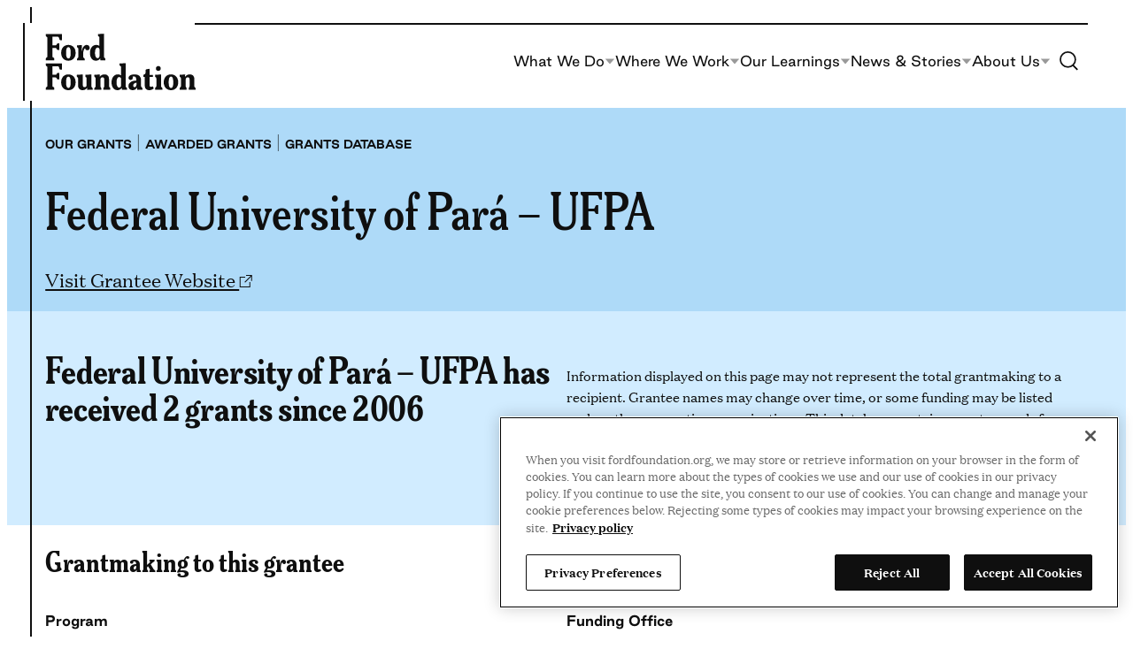

--- FILE ---
content_type: image/svg+xml
request_url: https://www.fordfoundation.org/wp-content/themes/ford/assets/svg/logo-horizontal.svg
body_size: 1301
content:
<svg xmlns="http://www.w3.org/2000/svg" width="219" height="27" fill="none"><path fill="currentColor" d="M12.382 16.246h1.255v-6.57h-1.255c-1.816 0-.892 1.96-2.708 1.96H6.637V3.074h5.448c1.948 0 .957 3.465 2.905 3.465h1.288V.294c-.594.066-1.453.098-2.344.098H0V1.7c0 .784.231 1.111.858 1.47.595.36.76.654.76 1.439v17.717c0 .784-.165 1.078-.76 1.438-.627.36-.858.686-.858 1.47v1.308h8.552v-1.307c0-.785-.264-1.111-1.024-1.471-.726-.36-.891-.654-.891-1.438v-8.042h3.037c1.816 0 .892 1.962 2.708 1.962ZM22.845 27c4.392 0 7.363-3.17 7.363-7.878 0-4.74-3.004-7.91-7.363-7.91-4.358 0-7.33 3.17-7.33 7.91 0 4.707 2.939 7.878 7.33 7.878Zm-2.344-7.878c0-3.89.792-5.72 2.344-5.72 1.585 0 2.345 1.83 2.345 5.72 0 3.89-.76 5.655-2.345 5.655-1.552 0-2.344-1.765-2.344-5.655ZM31.659 26.542h7.693v-1.144c0-.62-.198-.915-.793-1.242-.56-.294-.759-.62-.759-1.242v-2.06c0-3.366.76-5.654 2.08-6.537.033 1.275.859 2.256 2.245 2.256 1.486 0 2.279-1.014 2.279-2.42 0-1.666-1.156-2.941-2.972-2.941-2.476 0-4.457 2.451-4.986 6.276-.132 0-.198-.033-.198-.196 0-.229.033-.883.1-1.537l.263-4.478-4.985.393v1.144c0 1.667 1.353.85 1.353 2.484v7.616c0 .621-.165.948-.66 1.242-.495.327-.66.621-.66 1.242v1.144ZM55.324 26.673l5.052-.13-.033-1.145c-.034-.653-.199-.948-.727-1.242-.462-.261-.627-.588-.627-1.21V0l-6.142.392v1.144c0 1.667 1.52.85 1.52 2.485v8.139c-.86-.589-1.949-.948-3.204-.948-3.863 0-6.438 3.236-6.438 8.041 0 4.642 2.443 7.747 6.042 7.747 1.882 0 3.467-.915 4.326-2.32l.23 1.993Zm-5.514-7.518c0-3.302.99-5.328 2.608-5.328 1.09 0 1.981.915 1.981 1.961v6.701c0 1.046-.891 1.961-1.98 1.961-1.619 0-2.61-1.96-2.61-5.295ZM79.521 16.246h1.255v-6.57H79.52c-1.816 0-.891 1.96-2.707 1.96h-3.038V3.074h5.448c1.948 0 .958 3.465 2.906 3.465h1.287V.294c-.594.066-1.453.098-2.344.098H67.14V1.7c0 .784.232 1.111.859 1.47.594.36.76.654.76 1.439v17.717c0 .784-.166 1.078-.76 1.438-.627.36-.859.686-.859 1.47v1.308h8.552v-1.307c0-.785-.264-1.111-1.023-1.471-.727-.36-.892-.654-.892-1.438v-8.042h3.038c1.816 0 .891 1.962 2.707 1.962ZM89.985 27c4.391 0 7.363-3.17 7.363-7.878 0-4.74-3.005-7.91-7.363-7.91-4.359 0-7.33 3.17-7.33 7.91 0 4.707 2.938 7.878 7.33 7.878Zm-2.345-7.878c0-3.89.793-5.72 2.345-5.72 1.585 0 2.344 1.83 2.344 5.72 0 3.89-.76 5.655-2.344 5.655-1.552 0-2.345-1.765-2.345-5.655ZM104.439 27c2.048 0 3.698-1.013 4.623-2.452l-.066 2.158 4.028-.13 1.618-.034-.033-1.176c0-.621-.198-.916-.693-1.21-.496-.261-.661-.588-.661-1.21V11.278l-6.075.393v1.144c0 1.667 1.288.85 1.288 2.484V21.9c0 1.373-.991 2.124-2.081 2.124-1.023 0-1.749-.588-1.749-2.059V11.277l-6.142.393v1.144c0 1.667 1.354.85 1.354 2.484v7.093c0 3.53 2.443 4.609 4.589 4.609ZM116.321 26.542h7.033v-1.144c0-.62-.099-.915-.463-1.242-.33-.294-.429-.62-.429-1.242v-6.57c0-1.308.892-2.19 2.146-2.19 1.123 0 1.75.752 1.75 2.092v6.668c0 .621-.099.948-.429 1.242-.363.327-.462.621-.462 1.242v1.144h7.033v-1.144c0-.62-.165-.915-.694-1.242-.462-.294-.627-.62-.627-1.242v-7.06c0-3.008-1.915-4.642-4.622-4.642-2.048 0-3.798.948-4.755 2.484l.066-2.419-5.58.393v1.144c0 1.667 1.354.85 1.354 2.484v7.616c0 .621-.166.948-.661 1.242-.495.327-.66.621-.66 1.242v1.144ZM144.339 26.673l5.052-.13-.033-1.145c-.033-.653-.198-.948-.727-1.242-.462-.261-.627-.588-.627-1.21V0l-6.141.392v1.144c0 1.667 1.518.85 1.518 2.485v8.139c-.858-.589-1.948-.948-3.202-.948-3.864 0-6.439 3.236-6.439 8.041 0 4.642 2.443 7.747 6.042 7.747 1.882 0 3.467-.915 4.326-2.32l.231 1.993Zm-5.514-7.518c0-3.302.99-5.328 2.608-5.328 1.09 0 1.981.915 1.981 1.961v6.701c0 1.046-.891 1.961-1.981 1.961-1.618 0-2.608-1.96-2.608-5.295ZM159.795 26.673l5.283-.13-.033-1.145c-.033-.653-.198-.915-.694-1.242-.495-.261-.66-.588-.66-1.21v-5.785c0-3.824-2.344-5.95-6.637-5.95-3.533 0-6.075 1.44-6.075 3.466 0 1.111.759 2.125 2.146 2.125s2.146-1.014 2.146-2.256c0-.36-.066-.686-.198-1.046.462-.13.925-.229 1.354-.229 1.651 0 2.443 1.112 2.443 3.661v.458c-4.952.098-7.99 2.223-7.99 5.557 0 2.484 1.717 4.053 4.259 4.053 2.047 0 3.632-1.013 4.491-2.68l.165 2.353Zm-4.061-4.282c0-1.602 1.221-2.713 3.301-2.844v1.929c0 1.438-.924 2.55-1.981 2.55-.792 0-1.32-.622-1.32-1.635ZM171.954 27c1.783 0 3.368-.654 4.655-1.765l-1.023-2.027c-.661.262-1.288.425-1.849.425-.826 0-1.486-.392-1.486-1.863v-7.91h3.401v-2.19h-3.401V5.654l-2.344.327c-1.321.196-1.717.556-1.717 1.634v2.06c0 2.059-2.246.947-2.246 3.007v1.177h1.519v8.433c0 3.138 1.849 4.707 4.491 4.707ZM177.868 26.542h7.429v-1.144c0-.62-.165-.915-.661-1.242-.462-.294-.627-.62-.627-1.242V11.277l-6.174.393v1.144c0 1.667 1.353.85 1.353 2.484v7.616c0 .621-.165.948-.66 1.242-.495.327-.66.621-.66 1.242v1.144Zm.858-21.214c0 1.438 1.024 2.419 2.477 2.419 1.419 0 2.443-.98 2.443-2.419 0-1.405-1.024-2.419-2.443-2.419-1.453 0-2.477 1.014-2.477 2.42ZM194.008 27c4.391 0 7.363-3.17 7.363-7.878 0-4.74-3.005-7.91-7.363-7.91-4.359 0-7.33 3.17-7.33 7.91 0 4.707 2.938 7.878 7.33 7.878Zm-2.345-7.878c0-3.89.793-5.72 2.345-5.72 1.585 0 2.344 1.83 2.344 5.72 0 3.89-.759 5.655-2.344 5.655-1.552 0-2.345-1.765-2.345-5.655ZM202.821 26.542h7.033v-1.144c0-.62-.099-.915-.462-1.242-.331-.294-.43-.62-.43-1.242v-6.57c0-1.308.892-2.19 2.147-2.19 1.122 0 1.75.752 1.75 2.092v6.668c0 .621-.099.948-.43 1.242-.363.327-.462.621-.462 1.242v1.144H219v-1.144c0-.62-.165-.915-.693-1.242-.463-.294-.628-.62-.628-1.242v-7.06c0-3.008-1.915-4.642-4.622-4.642-2.047 0-3.797.948-4.755 2.484l.066-2.419-5.58.393v1.144c0 1.667 1.354.85 1.354 2.484v7.616c0 .621-.165.948-.661 1.242-.495.327-.66.621-.66 1.242v1.144Z"/></svg>


--- FILE ---
content_type: application/javascript
request_url: https://www.fordfoundation.org/wp-content/themes/ford/dist/assets/js/marketingcloud.min.js?ver=1767727450
body_size: 899
content:
this.wdg=this.wdg||{},this.wdg.marketingcloud=function(){"use strict";class e{constructor(e){this.node=e,this.node&&(this.emailField=e.querySelector('input[name="EmailAddress"]'),this.firstNameField=e.querySelector('input[name="FirstName"]'),this.lastNameField=e.querySelector('input[name="LastName"]'),this.countryField=e.querySelector('select[name="Country"]'),e.addEventListener("submit",this.handleFormSubmit.bind(this)))}isEmailValid=e=>/^(([^<>()\[\]\\.,;:\s@"]+(\.[^<>()\[\]\\.,;:\s@"]+)*)|(".+"))@((\[[0-9]{1,3}\.[0-9]{1,3}\.[0-9]{1,3}\.[0-9]{1,3}\])|(([a-zA-Z\-0-9]+\.)+[a-zA-Z]{2,}))$/.test(e);isRequired=e=>""!==e;showError=(e,s)=>{const t=e.parentElement;t.classList.remove("success"),t.classList.add("error");t.querySelector("small").textContent=s};showSuccess=e=>{const s=e.parentElement;s.classList.remove("error"),s.classList.add("success");s.querySelector("small").textContent=""};checkEmail=()=>{let e=!1;const s=this.emailField.value.trim();return this.isRequired(s)?this.isEmailValid(s)?(this.showSuccess(this.emailField),e=!0):this.showError(this.emailField,"Email is not valid. Please check the address."):this.showError(this.emailField,"Email cannot be blank."),e};checkFirstName=()=>{let e=!1;const s=this.firstNameField.value.trim();return this.isRequired(s)?(this.showSuccess(this.firstNameField),e=!0):this.showError(this.firstNameField,"First name cannot be blank."),e};checkLastName=()=>{let e=!1;const s=this.lastNameField.value.trim();return this.isRequired(s)?(this.showSuccess(this.lastNameField),e=!0):this.showError(this.lastNameField,"Last name cannot be blank."),e};checkCountry=()=>{let e=!1;const s=this.countryField.value.trim();return this.isRequired(s)?(this.showSuccess(this.countryField),e=!0):this.showError(this.countryField,"Please select a country."),e};handleFormSubmit(e){e.preventDefault();let s=this.checkEmail(),t=this.checkFirstName(),i=this.checkLastName(),r=this.checkCountry(),a=s&&t&&i&&r,o=e.target.querySelector(".error");if(o&&o.querySelector(".email-signup__field").focus(),a){const s=new FormData(e.target),t=Object.fromEntries(s.entries()),i=e.target.querySelector(".email-signup--error");let r=e.submitter;r.value="Processing",r.disabled=!0,fetch(e.target.action,{method:"POST",body:JSON.stringify(t),headers:{"Content-type":"application/json; charset=UTF-8"}}).then((e=>{if(e.ok)return e.json();throw 500===e.status?new Error("There was a problem with the server. Please try again later."):new Error("There was a problem submitting the form.")})).then((s=>{s.message.includes("Contact already exists")?(r.value="Subscribe",r.disabled=!1,i.classList.add("has-error"),i.innerHTML="<p>Thank you for your submission. This email address is already present in our system. Please check your inbox to finish the subscription process or to access your personal preference center to make updates.</p>"):(e.target.insertAdjacentHTML("beforebegin",'<p class="email-signup--success">Thank you. To complete the subscription process, please click the link in the email we just sent you.</p>'),e.target.style.display="none")})).catch((e=>{console.log(e),r.value="Subscribe",r.disabled=!1,i.classList.add("has-error"),i.innerHTML='<p>There was a problem submitting this form. Please contact <a href="mailto:office-of-communications@fordfoundation.org">office-of-communications@fordfoundation.org</a> for assistance.</p>'}))}}}return e.instances=Array.from(document.querySelectorAll(".email-signup")).map((s=>new e(s))),e}();
//# sourceMappingURL=marketingcloud.min.js.map
